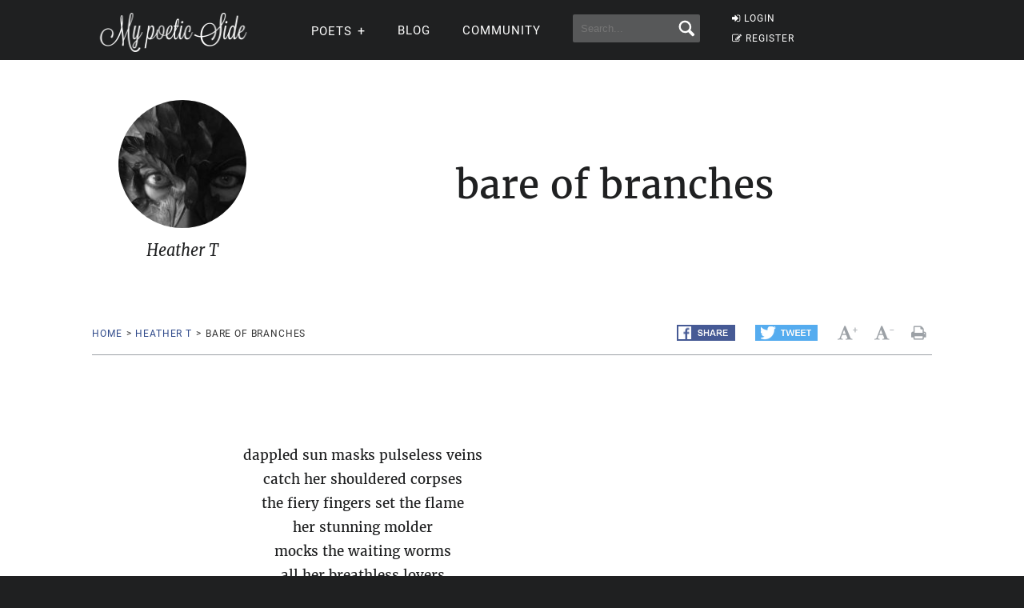

--- FILE ---
content_type: text/html; charset=UTF-8
request_url: https://mypoeticside.com/show-poem-79845
body_size: 8950
content:
<!DOCTYPE html><html xmlns="https://www.w3.org/1999/xhtml" lang="es"><head profile="https://gmpg.org/xfn/11">
	<title>bare of branches Poem, by Heather T, at My poetic side</title>
      
    <meta charset="utf-8"/>   
        
        <link rel="preconnect dns-prefetch" href="https://www.googletagmanager.com" />
    <link rel="preconnect dns-prefetch" href="https://securepubads.g.doubleclick.net" />
    <link rel="preconnect dns-prefetch" href="https://c.amazon-adsystem.com" />
    
    	
    <link rel="preload" href="//mypoeticside.com/wp-content/themes/poemas/assets/frontend/font/Roboto-Regular.woff" as="font" type="font/woff" crossorigin="anonymous">
<link rel="preload" href="//mypoeticside.com/wp-content/themes/poemas/assets/frontend/font/Merriweather-Regular.woff" as="font" type="font/woff" crossorigin="anonymous">
<link rel="preload" href="//mypoeticside.com/wp-content/themes/poemas/assets/frontend/font/Merriweather-Bold.woff" as="font" type="font/woff" crossorigin="anonymous">
<link rel="preload" href="//mypoeticside.com/wp-content/themes/poemas/assets/frontend/font/Merriweather-Italic.woff" as="font" type="font/woff" crossorigin="anonymous">
<link rel="preload" href="//mypoeticside.com/wp-content/themes/poemas/assets/frontend/font/fontello.woff?31867732" as="font" type="font/woff" crossorigin="anonymous">


        <link rel="stylesheet" media="all" href="//mypoeticside.com/wp-content/themes/poemas/assets/frontend/css/screen20.css" />
   
   <meta property="og:image" content="https://mypoeticside.com/wp-content/themes/poemas/images/iconos/default-avatar.jpeg" />
    

	<link rel="alternate" type="application/rss+xml" title="RSS 2.0" href="//mypoeticside.com/feed" />
	<link rel="alternate" type="text/xml" title="RSS .92" href="//mypoeticside.com/feed" />
	<link rel="alternate" type="application/atom+xml" title="Atom 0.3" href="//mypoeticside.com/feed" />

	<link type="image/x-icon" href="//mypoeticside.com/favicon.ico" rel="shortcut icon" />
        
	<link rel="pingback" href="https://mypoeticside.com/xmlrpc.php" />
    





<meta name="viewport" content="width=device-width, initial-scale=1.0">




<style>
.timeline-event-label {font-size:11pt;line-height:25px}
</style>


    
    <script defer type="text/javascript" src="https://mypoeticside.com/jquery-3.6.1.min.js"></script>
<script async type="text/javascript" src="https://mypoeticside.com/header-js.js"></script>

    
<!-- Google tag (gtag.js) -->
<script async src="https://www.googletagmanager.com/gtag/js?id=G-SWVVG4B5VN"></script>
<script>
  window.dataLayer = window.dataLayer || [];
  function gtag(){dataLayer.push(arguments);}
  gtag('js', new Date());

  gtag('config', 'G-SWVVG4B5VN', {
  'user_properties': {
    'logged_in_status': 'not_logged_in'
  }
});

</script>


<!-- Meta Pixel Code -->
<script>
!function(f,b,e,v,n,t,s)
{if(f.fbq)return;n=f.fbq=function(){n.callMethod?
n.callMethod.apply(n,arguments):n.queue.push(arguments)};
if(!f._fbq)f._fbq=n;n.push=n;n.loaded=!0;n.version='2.0';
n.queue=[];t=b.createElement(e);t.async=!0;
t.src=v;s=b.getElementsByTagName(e)[0];
s.parentNode.insertBefore(t,s)}(window, document,'script',
'https://connect.facebook.net/en_US/fbevents.js');

    fbq('init', '1058420652330651');
    
fbq('track', 'PageView');


</script>
<noscript><img height="1" width="1" style="display:none"
src="https://www.facebook.com/tr?id=1058420652330651&ev=PageView&noscript=1"
/></noscript>
<!-- End Meta Pixel Code -->




</head>

<body>


<header id="header" class="header">
        <div class="menuwif">
            <!-- Logo -->
            
                        <a href="https://mypoeticside.com/" class="logo"><img src="https://mypoeticside.com/wp-content/themes/poemas/images/logo-retina.png" width="205px" height="49px" alt="My poetic side" /></a>
            
            
    
            <!-- Hamburger icon -->
            <input class="side-menu" type="checkbox" id="side-menu"/>
            <label class="hamb" for="side-menu"><span class="hamb-line"></span></label>
    <div id="form-mobile-buscar">
    <input class="search-movil" type="checkbox" id="search-movil"/>
    <label class="buscar-mobile" for="search-movil" onclick="uncheck('all');"><img src="https://mypoeticside.com/wp-content/themes/poemas/images/lupa-white.png" alt="Search" class="lupa-buscar" /></label>
    
                    <form id="form-mob" action="https://mypoeticside.com/search-my-poetic-side">
                      
                        <input type="hidden" name="cx" value="partner-pub-002894388858866893716:plqsde1jr_i" />
                        <input type="hidden" name="cof" value="FORID:10" />
                        <input type="hidden" name="ie" value="ISO-8859-1" />
                        <input type="text" name="q" class="input-search" placeholder="Search..." />
                        <input type="submit" class="input-submit" />
                			
						</form>
                    </div>
    
    
            <!-- Menu -->
            <nav class="nav">
                <ul class="menu">
                    
                                        <div id="order-perfil-guest" class="order-menu guesttopbottom">
                        <li class="guest-loginregister"><a href="https://mypoeticside.com/wp-login.php"><i class="icon-login">&nbsp;</i>LOGIN</a></li>
    					<li class="guest-loginregister"><a href="https://mypoeticside.com/wp-login.php?action=register"><i class="icon-edit">&nbsp;</i>REGISTER</a></li>
                    </div>
                                        
                    
                                        
                    <div class="order-menu">
                    <input class="nav-has-submenu-poet" type="checkbox" id="nav-has-submenu-poet"/>
                    <label class="submenu-poet-label" for="nav-has-submenu-poet" onclick="uncheck('nav-has-submenu-poet');"><li>POETS<span class="signo-submenu-global" id="signo-submenu-poet"></span></li></label>
                        <ul class="nav-submenu" id="nav-submenu-poet">
                            
      
      <li><a href="//mypoeticside.com/poets/maya-angelou-poems">Maya Angelou</a></li>
								<li><a href="//mypoeticside.com/poets/robert-frost-poems">Robert Frost</a></li>
								<li><a href="//mypoeticside.com/poets/emily-dickinson-poems">Emily Dickinson</a></li>
								<li><a href="//mypoeticside.com/poets/edgar-allan-poe-poems">Edgar Allan Poe</a></li>
								<li><a href="//mypoeticside.com/poets/langston-hughes-poems">Langston Hughes</a></li>
								<li><a href="//mypoeticside.com/poets/sylvia-plath-poems">Sylvia Plath</a></li>
								<li><a href="//mypoeticside.com/poets/pablo-neruda-poems">Pablo Neruda</a></li>
								<li><a href="//mypoeticside.com/poets/walt-whitman-poems">Walt Whitman</a></li>
								<li><a href="//mypoeticside.com/poets/william-wordsworth-poems">William Wordsworth</a></li>
								<li><a href="//mypoeticside.com/poets/william-blake-poems">William Blake</a></li>
								<li><a href="//mypoeticside.com/poets/william-shakespeare-poems">William Shakespeare</a></li>
								<li><a href="//mypoeticside.com/poets/dylan-thomas-poems">Dylan Thomas</a></li>
								<li><a href="//mypoeticside.com/poets/charles-bukowski-poems">Charles Bukowski</a></li>
								<li><a href="//mypoeticside.com/poets/john-keats-poems">John Keats</a></li>
								<li><a href="//mypoeticside.com/poets/robert-burns-poems">Robert Burns</a></li>
								<li><a href="//mypoeticside.com/poets/wilfred-owen-poems">Wilfred Owen</a></li>
								<li><a href="//mypoeticside.com/poets/rabindranath-tagore-poems">Rabindranath Tagore</a></li>
								<li><a href="//mypoeticside.com/poets/roald-dahl-poems">Roald Dahl</a></li>
								<li><a href="//mypoeticside.com/poets/rudyard-kipling-poems">Rudyard Kipling</a></li>
								
                                <li><a style="width:20px" href="//mypoeticside.com/a-browse">A</a></li>
                                <li><a style="width:20px" href="//mypoeticside.com/b-browse">B</a></li>
                                <li><a style="width:20px" href="//mypoeticside.com/c-browse">C</a></li>
                                <li><a style="width:20px" href="//mypoeticside.com/d-browse">D</a></li>
                                <li><a style="width:20px" href="//mypoeticside.com/e-browse">E</a></li>
                                <li><a style="width:20px" href="//mypoeticside.com/f-browse">F</a></li>
                                <li><a style="width:20px" href="//mypoeticside.com/g-browse">G</a></li>
                                <li><a style="width:20px" href="//mypoeticside.com/h-browse">H</a></li>
                                <li><a style="width:20px" href="//mypoeticside.com/i-browse">I</a></li>
								<li><a style="width:20px" href="//mypoeticside.com/j-browse">J</a></li>
                                <li><a style="width:20px" href="//mypoeticside.com/k-browse">K</a></li>
                                <li><a style="width:20px" href="//mypoeticside.com/l-browse">L</a></li>
                                <li><a style="width:20px" href="//mypoeticside.com/m-browse">M</a></li>
                                <li><a style="width:20px" href="//mypoeticside.com/n-browse">N</a></li>
                                <li><a style="width:20px" href="//mypoeticside.com/o-browse">O</a></li>
                                <li><a style="width:20px" href="//mypoeticside.com/p-browse">P</a></li>
                                <li><a style="width:20px" href="//mypoeticside.com/q-browse">Q</a></li>
                                <li><a style="width:20px" href="//mypoeticside.com/r-browse">R</a></li>
								<li><a style="width:20px" href="//mypoeticside.com/s-browse">S</a></li>
                                <li><a style="width:20px" href="//mypoeticside.com/t-browse">T</a></li>
                                <li><a style="width:20px" href="//mypoeticside.com/u-browse">U</a></li>
                                <li><a style="width:20px" href="//mypoeticside.com/v-browse">V</a></li>
                                <li><a style="width:20px" href="//mypoeticside.com/w-browse">W</a></li>
                                <li><a style="width:20px" href="//mypoeticside.com/x-browse">X</a></li>
                                <li><a style="width:20px" href="//mypoeticside.com/y-browse">Y</a></li>
                                <li><a style="width:20px" href="//mypoeticside.com/z-browse">Z</a></li>
                            
                        </ul>
                        </div>
                    
                                        
                    <div class="order-menu">
                    <li><a href="//mypoeticside.com/blog">Blog</a></li>
                    </div>
                    
                    <div class="order-menu">
                    <li><a href="//mypoeticside.com/community">Community</a></li>
                    </div>
                    
                    
                    <div class="order-menu">
                    <li id="form-header-buscar">
                    <form action="//mypoeticside.com/search-my-poetic-side">
                      
                        <input type="hidden" name="cx" value="partner-pub-002894388858866893716:plqsde1jr_i" />
                        <input type="hidden" name="cof" value="FORID:10" />
                        <input type="hidden" name="ie" value="ISO-8859-1" />
                                                <input type="text" name="q" class="input-search" placeholder="Search..." />
                        <input type="submit" class="input-submit" />
                			
						</form>
                    </li>
                    
                    </div>
                        
                </ul>
            </nav>
        </div>
    </header>
    
    
 
            
            									

<div id="poema-content" class="page">

<style>
.grow {
  transition: padding 0.5s;
  -webkit-transition: padding 0.5s;
  overflow: hidden;
}
.grow:hover {
  padding-bottom: 150px !important;
  padding-top: 75px !important;
}

#editlink {
    opacity:0;   
    -webkit-transition:.5s;
    -moz-transition:.5s;
    -o-transition:.5s;
    -ms-transition:.5s;
    transition:.5s;
    float:right;
    background: #000;
    padding:10px;
    border: 1px solid #fff;
    font-size:13px;
}
#editlink a {
    color:#fff;
}
#header-post:hover #editlink {
    opacity:1;
}


.feed-poemas #header-post .container .post-autor div {height:90px;width:90px}
 .feed-poemas #header-post {padding:0;margin-bottom:20px}
 .feed-poemas #header-post .container {padding: 30px 0;border-top: 1px solid #cbc7c7;}
 .feed-poemas #header-post a {color: #000;}
 .feed-poemas #wrap {padding: 0 0 40px 0;}
.feed-poemas #header-post .container .post-autor .title-content {margin-bottom: 10px;}
.show-comments-feed.btn.btn-lg {margin-bottom: 40px;display:none}
.feed-poemas .show-comments-feed.btn.btn-lg {display:block}
.feed-poemas #nav-post {border: 0;}
.feed-poemas .comshidden {display: none;}

.icon-star-empty::before {
	content: '\e80f';
}

.fa-hearto::before, .fa-heart::before {
    margin-right: 8px;
}
  .fa-heart::before{content:"\2764";color:red !important}
  .fa-heart-o::before{content:"\2764";color:gray !important;}
  
  .fa-heart::before{content:"";display:inline-block;height:27px;width:27px;background-image: url('data:image/svg+xml;utf8,<svg xmlns="http://www.w3.org/2000/svg" viewBox="0 0 22 22"><path fill="red" d="M12 21.35l-1.45-1.32C5.4 15.36 2 12.28 2 8.5 2 5.42 4.42 3 7.5 3c1.74 0 3.41.81 4.5 2.09C13.09 3.81 14.76 3 16.5 3 19.58 3 22 5.42 22 8.5c0 3.78-3.4 6.86-8.55 11.54L12 21.35z"/></svg>');
  background-size: cover;fill:red;color:red}
  .fa-hearto::before{content:"";display:inline-block;height:27px;width:27px;background-image: url('data:image/svg+xml;utf8,<svg xmlns="http://www.w3.org/2000/svg" viewBox="0 0 22 22"><path fill="gray" d="M12 21.35l-1.45-1.32C5.4 15.36 2 12.28 2 8.5 2 5.42 4.42 3 7.5 3c1.74 0 3.41.81 4.5 2.09C13.09 3.81 14.76 3 16.5 3 19.58 3 22 5.42 22 8.5c0 3.78-3.4 6.86-8.55 11.54L12 21.35z"/></svg>');
  background-size: cover;fill:gray;color:gray}
  
  
  
  
  @media (min-width: 1024px) {
    
    #comments.comments-poem {
	display: flex;
	flex-wrap: wrap;
}

  #comments > .left {
	width: 100% !important;
    padding: 0 !important;
	order:2;
}

#comments > .right {

	float: left;
	width: 100% !important;
    order:1;
}

#comments > .right .card {
	width: 100% !important;
}

.list-comments li .list-comments-item .left {
	width: 16%;
}

.list-comments li .list-comments-item .right {
	width: 84%;
}

.item-fixed {
	position: unset !important;
}

}


  
 @media (min-width: 768px) {
  .feed-poemas .title-poem {font-size: 38px;}
  .feed-poemas #header-post {margin-bottom:0}
  .fa-hearto::before, .fa-heart::before {
    margin-right: 0px;
}
}
</style>

<div class="each-poema">
		<div id="header-post">

			<div class="container">
            <h1 class="title-poem">bare of branches</h1>
				<div class="post-autor">
                
                
					                
                    <div style="background:url(//mypoeticside.com/wp-content/uploads/2017/06/userphoto/98d491e.jpeg);background-size: cover;" alt="" /></div>
					<h2 class="title-content">Heather T</h2>
				</div>
				
                
                                
			</div>
		</div>
		<div class="container">
        
                
			<nav id="nav-post" class="clearfix">
				<ul class="breadcrumbs left">
					<li><a href="//mypoeticside.com/">Home</a><span>></span></li> 
					<li><a href="//mypoeticside.com/user-10934">Heather T</a><span>></span></li>
					<li>bare of branches</li>
 				</ul>
 				<div class="right clearfix">
	 				<ul class="share-buttons left">
                    
                        <li><a href="https://www.facebook.com/sharer/sharer.php?u=https://mypoeticside.com/show-poem-79845" target="_blank"><img src="//mypoeticside.com/wp-content/themes/poemas/images/fb-compartir.png"></a></li>
	    				<li><a href="https://twitter.com/intent/tweet/?text=bare+of+branches&url=https://mypoeticside.com/show-poem-79845&via=my_poetic_side" target="_blank"><img src="//mypoeticside.com/wp-content/themes/poemas/images/tw-twittear.png"></a></li>		 			</ul>
	 				<ul class="actions-post right">
	 					<li><a href="#"><i class="icon-font" id="incfont">&nbsp;</i><span>+</span></a></li>
	 					<li><a href="#"><i class="icon-font" id="decfont">&nbsp;</i><span>-</span></a></li>
	 					<li><a target="_blank" href="//mypoeticside.com/print-79845"><i class="icon-print">&nbsp;</i></a></li>
                        
                        	 				</ul>
	 			</div>
			</nav>
		</div>
        
        <div id="wrap">
			<div class="container">
				

    <div id="content">
	<div class="block-content">
    
            <div align="center">        
                        
                        </div>						<div class="poem-entry" id="contentfont">
                        
                        <style>.poem-entry p {line-height:180%;margin:auto;width:100%}</style><p>&nbsp;</p>
<p>&nbsp;</p>
<p>dappled sun masks pulseless veins</p>
<p>catch her shouldered corpses</p>
<p>the fiery fingers set the flame</p>
<p>her stunning molder</p>
<p>mocks the waiting worms</p>
<p>all her breathless lovers</p>
<p>&nbsp;</p>
<p><em>believers</em></p>
<p>&nbsp;</p>
<p>of beautiful death</p>
<p>embrace the dark eventual</p>
<p>&nbsp;</p>
<p><em>what is left</em></p>
<p>&nbsp;</p>
<p>the harlot bares her branches</p>
<p>to eyes-wide biting night</p>
<p>where the crisp of bones fragment</p>
<p>beneath secret feet and lift</p>
<p>their dust howls in the truth</p>
<p>of autumn's moon</p>
<p>&nbsp;</p>
<p>that cannot hide</p>
<p>below her scattering dress</p>
<p>this patient haunting</p>
<p>where their skeletons</p>
<p>moan lower</p>
<p>in some places</p>
<p>&nbsp;</p>
<p><em>lover</em></p>
<p>&nbsp;</p>
<p>if you will dig me deep enough</p>
<p>you will find the moss damp</p>
<p>where I will only sleep</p>
<p>until panting winds</p>
<p>quicken me to twine</p>
<p>once more around your limbs</p>
<p>&nbsp;</p>
<p><em>and rise</em></p>
<p>&nbsp;</p>
<p>your vernal Lazarus&nbsp;</p>
      
<div class="likebox">
  
  <button data-authorId="10934" data-metaId="79845" data-tipo="1" href="javascript:void();" class="heart fa fa-hearto"> <span class="liketext">LIKE</span> <span class="numlikes" id="numlikes">0</span> </button><style>
    
    .favorite-toggle{  color: #1f2021;}
    .likebox{display:flow-root;}
    .icon-star::before {color: #ffa371;}
    
    .heart{margin-bottom:25px}
    
    .feed-poemas #nav-post {display: none;}
    
    @media (min-width: 768px){
        .likebox{display:flex;  justify-content: space-evenly;}
        .heart{margin-bottom:0}
        .feed-poemas #nav-post {display: block;}
    }
    </style><button style="font-size: 30px;padding: 0px 16px 2px 8px;height: 47px;" href="javascript:void();"><span class="liketext"><a class="favorite-toggle" rel="nofollow" href="#" data-url="y79845"><i class="icon-star-empty" style="font-size:30px;color:gray;">&nbsp;</i> FAVORITE</a></span></button><div id="likeboxerror"></div>
</div>

<script type="text/javascript">
document.addEventListener('DOMContentLoaded', function() {
    var hearts = document.querySelectorAll('.heart.fa');
    hearts.forEach(function(heart) {
        heart.addEventListener('click', function() {
            document.getElementById("likeboxerror").innerHTML = "<br /><br /><strong><a href=\"//mypoeticside.com/wp-login.php?action=register&redirect_to=https%3A%2F%2Fmypoeticside.com%3A443%2Fshow-poem-79845\">Sign up to hit Like on this poem</a>, or if you are already registered, <a href=\"//mypoeticside.com/wp-login.php?redirect_to=https%3A%2F%2Fmypoeticside.com%3A443%2Fshow-poem-79845\">login here</a>.</strong>";
        });
    });
});
</script>


						</div>
						<!--/poem-entry-->
                        

                        
					</div>
					<!--/block-content--> 
                    
                                        
                    <div class="card clearfix datospoema">
												<ul class="list-border">
                        
                        
                        
                        <li><strong>
                        Author:    
    </strong> 
	<a href="//mypoeticside.com/user-10934">Heather T</a> (<img alt="Offline" src="//mypoeticside.com/wp-content/themes/poemas/images/useroff.gif"> Offline)</li><li><strong>
Published: </strong>
September 1st, 2017 10:14</li>

<li><strong>Comment from author about the poem: </strong>It's nearly FALL! I hope to catch up with all of you sooner than soon.</li><li><strong>Category:</strong> Unclassified</li>
<li><strong>Views:</strong> 
123</li>
<li><span class="usu-favs"></span></li>                    
                        
						</ul>
					</div>
					<!--/box-card-->

                      
                    
                    
                    </div>
				<!--/content-->

                    
                    
			

    
    

   

</div>
        </div>
        
        </div>
		<!--/wrap--><div id="scrollRecomendacion"> 

    <div class="recomendacion">
        <div class="recomendacion-content">
            <span class="recomendacion-titulo">Get a free collection of Classic Poetry &darr;</span>
            <div class="recomendacion-posts">
            
            <form action="https://newsletter.mypoeticside.com/def-sendy/subscribe" method="POST" accept-charset="utf-8">
        <img src="https://mypoeticside.com/1700690941.png" loading="lazy" class="ebook-overlay" />
        <br class="nomobile" />
        
        <span class="lista-tics-newsletter"><strong>&#10004;</strong> Receive the ebook in seconds</span>
        <span class="lista-tics-newsletter"><strong>&#10004;</strong> 50 poems from 50 different authors</span>
    	    
    	<input type="email" placeholder="Email" name="email" id="email" required /><br/>
        <p style="display:inline-block;width:auto;margin: 10px 0 10px 0 !important;" class="g-recaptcha" data-sitekey="6Lc4FbwpAAAAAESGoMT043UeBmElITyTWxP8qhnS"></p>
    		
    	<div style="display:none;">
	<label for="hp">HP</label><br/>
	<input type="text" name="hp" id="hp"/>
	</div>
    	<input type="hidden" name="list" value="q5NsNzvtFG0sp1AiX3ySgA"/>
    	<input type="hidden" name="subform" value="yes"/>
    	<input class="btn btn-blue btn-lg left" style="margin-top: 5px;" type="submit" name="submit" id="submit" value="Get the book" />
    </form>
            
            </div>
        </div>
        <button id="closeScrollRecomendacion" class="close-btn">Close</button>
    </div>
</div>
                
                <div id="abrelayer"></div>
                
                
                <script defer src="https://mypoeticside.com/overlay-js.js"></script>
    <div class="container">
	<div id="comments" class="comments-poem clearfix">
    
		<div class="left">
        
        <a href="#" class="show-comments-feed btn btn-lg">Comments +</a>        
        <div class="comshidden">
        
                
			<h3 class="title-content">Comments<span class="bg-box bg-box-blue bg-box-md">10</span></h3>

			<ul class="list-comments">
                        <li class="card clearfix">
					<div class="list-comments-item clearfix">
						<div class="left">
                        					
							<a href="//mypoeticside.com/user-10507" class="avatar-comment"><img src="//mypoeticside.com/wp-content/uploads/2017/05/userphoto/thumb_792b739.jpeg"></a>
						</div>
						<div class="right">
							<a href="//mypoeticside.com/user-10507">WL Schuett</a>
                            							<time class="text-small">September 1st, 2017 11:21</time>
							<p>Full of imagery beautiful dark and deep , cool poem well done </p>						</div>
					</div>
					<footer class="clearfix">
						<ul class="left">
                        
                        
                			
						</ul>
                        					</footer>
                    
                                              
					
                    
                    <ul class="list-comments-answers"><li>
							<div class="list-comments-item clearfix">
								<div class="left">
                                <a href="//mypoeticside.com/user-10934" class="avatar-comment"><img src="//mypoeticside.com/wp-content/uploads/2017/06/userphoto/thumb_98d491e.jpeg"></a>
								</div>
								<div class="right">
									<a href="//mypoeticside.com/user-10934">Heather T</a><time class="text-small">September 1st, 2017 17:08</time>
									<p>Thank you for the read, WL!</p>
								</div>
							</div>
							<footer class="clearfix">
								<ul class="left"></ul>
							</footer>
						</li></ul></li>                    
				
                                <li class="card clearfix">
					<div class="list-comments-item clearfix">
						<div class="left">
                        					
							<a href="//mypoeticside.com/user-11100" class="avatar-comment"><img src="//mypoeticside.com/wp-content/uploads/2017/06/userphoto/thumb_6124ff6.jpeg"></a>
						</div>
						<div class="right">
							<a href="//mypoeticside.com/user-11100">FredPeyer</a>
                            							<time class="text-small">September 1st, 2017 12:51</time>
							<p>Finally! You are back with a beauty!<br />
Missed your fine writing, your incredible word choices, your imagination! Now this one has it all!</p>						</div>
					</div>
					<footer class="clearfix">
						<ul class="left">
                        
                        
                			
						</ul>
                        					</footer>
                    
                                              
					
                    
                    <ul class="list-comments-answers"><li>
							<div class="list-comments-item clearfix">
								<div class="left">
                                <a href="//mypoeticside.com/user-10934" class="avatar-comment"><img src="//mypoeticside.com/wp-content/uploads/2017/06/userphoto/thumb_98d491e.jpeg"></a>
								</div>
								<div class="right">
									<a href="//mypoeticside.com/user-10934">Heather T</a><time class="text-small">September 1st, 2017 19:56</time>
									<p>Thank you! We had a blustery, rainy day with Harvey remnants overhead, so my muse started whispering about autumn trees, leaves and branchy weirdness.</p>
								</div>
							</div>
							<footer class="clearfix">
								<ul class="left"></ul>
							</footer>
						</li><li>
							<div class="list-comments-item clearfix">
								<div class="left">
                                <a href="//mypoeticside.com/user-11100" class="avatar-comment"><img src="//mypoeticside.com/wp-content/uploads/2017/06/userphoto/thumb_6124ff6.jpeg"></a>
								</div>
								<div class="right">
									<a href="//mypoeticside.com/user-11100">FredPeyer</a><time class="text-small">September 1st, 2017 20:19</time>
									<p>Hope you did not get any flooding!</p>
								</div>
							</div>
							<footer class="clearfix">
								<ul class="left"></ul>
							</footer>
						</li><li>
							<div class="list-comments-item clearfix">
								<div class="left">
                                <a href="//mypoeticside.com/user-10934" class="avatar-comment"><img src="//mypoeticside.com/wp-content/uploads/2017/06/userphoto/thumb_98d491e.jpeg"></a>
								</div>
								<div class="right">
									<a href="//mypoeticside.com/user-10934">Heather T</a><time class="text-small">September 1st, 2017 21:05</time>
									<p>South and west of us had downpours and tornado watches. Light afflictions compared to the previous devastation of Harvey.</p>
								</div>
							</div>
							<footer class="clearfix">
								<ul class="left"></ul>
							</footer>
						</li></ul></li>                    
				
                                <li class="card clearfix">
					<div class="list-comments-item clearfix">
						<div class="left">
                        					
							<a href="//mypoeticside.com/user-10922" class="avatar-comment"><img src="//mypoeticside.com/wp-content/uploads/2017/06/userphoto/thumb_2abd70a.jpeg"></a>
						</div>
						<div class="right">
							<a href="//mypoeticside.com/user-10922">sue.evans</a>
                            							<time class="text-small">September 1st, 2017 13:04</time>
							<p>Wow I bow to the use of such beautiful language!</p>						</div>
					</div>
					<footer class="clearfix">
						<ul class="left">
                        
                        
                			
						</ul>
                        					</footer>
                    
                                              
					
                    
                    <ul class="list-comments-answers"><li>
							<div class="list-comments-item clearfix">
								<div class="left">
                                <a href="//mypoeticside.com/user-10934" class="avatar-comment"><img src="//mypoeticside.com/wp-content/uploads/2017/06/userphoto/thumb_98d491e.jpeg"></a>
								</div>
								<div class="right">
									<a href="//mypoeticside.com/user-10934">Heather T</a><time class="text-small">September 1st, 2017 19:57</time>
									<p>Aw Sue, lol. I'm so glad you enjoyed!</p>
								</div>
							</div>
							<footer class="clearfix">
								<ul class="left"></ul>
							</footer>
						</li></ul></li>                    
				
                                <li class="card clearfix">
					<div class="list-comments-item clearfix">
						<div class="left">
                        					
							<a href="//mypoeticside.com/user-8795" class="avatar-comment"><img src="//mypoeticside.com/wp-content/uploads/2017/01/userphoto/thumb_d807b13.jpeg"></a>
						</div>
						<div class="right">
							<a href="//mypoeticside.com/user-8795">Fay Slimm.</a>
                            							<time class="text-small">September 1st, 2017 13:56</time>
							<p>Missed your incredible writing dear Heather but this re-entry more than makes up for your short time of absence. Great choice of image around which to scribe as only you can  - - glorious imagery in every line.   </p>						</div>
					</div>
					<footer class="clearfix">
						<ul class="left">
                        
                        
                			
						</ul>
                        					</footer>
                    
                                              
					
                    
                    <ul class="list-comments-answers"><li>
							<div class="list-comments-item clearfix">
								<div class="left">
                                <a href="//mypoeticside.com/user-10934" class="avatar-comment"><img src="//mypoeticside.com/wp-content/uploads/2017/06/userphoto/thumb_98d491e.jpeg"></a>
								</div>
								<div class="right">
									<a href="//mypoeticside.com/user-10934">Heather T</a><time class="text-small">September 1st, 2017 20:00</time>
									<p>What a sweet comment, my friend. You spur me on! I really like that profile picture.</p>
								</div>
							</div>
							<footer class="clearfix">
								<ul class="left"></ul>
							</footer>
						</li></ul></li>                    
				
                                <li class="card">
					<div class="list-comments-item clearfix">
						<div class="left">
                        					
							<a href="//mypoeticside.com/user-12266" class="avatar-comment"><img src="//mypoeticside.com/wp-content/uploads/2017/08/userphoto/thumb_d347617.jpeg"></a>
						</div>
						<div class="right">
							<a href="//mypoeticside.com/user-12266">dusk arising</a>
                            							<time class="text-small">September 1st, 2017 20:26</time>
							<p>I grow verdant with envy of your wonderful woodland wizardry here. Beautiful. </p>						</div>
					</div>
					<footer class="clearfix">
						<ul class="left">
                        
                        
                			
						</ul>
                        					</footer>
                    
                                              
					
                    
                                        
				
                                <li class="card">
					<div class="list-comments-item clearfix">
						<div class="left">
                        					
							<a href="//mypoeticside.com/user-8282" class="avatar-comment"><img src="//mypoeticside.com/wp-content/uploads/2016/11/userphoto/thumb_35b5d34.jpeg"></a>
						</div>
						<div class="right">
							<a href="//mypoeticside.com/user-8282">Michael Edwards</a>
                            							<time class="text-small">September 2nd, 2017 00:17</time>
							<p>Stunning - and to think I almost missed it - a real treat to read Heather. </p>						</div>
					</div>
					<footer class="clearfix">
						<ul class="left">
                        
                        
                			
						</ul>
                        					</footer>
                    
                                              
					
                    
                                        
				
                                <li class="card">
					<div class="list-comments-item clearfix">
						<div class="left">
                        					
							<a href="//mypoeticside.com/user-9336" class="avatar-comment"><img src="//mypoeticside.com/wp-content/uploads/2017/02/userphoto/thumb_91c2a16.jpeg"></a>
						</div>
						<div class="right">
							<a href="//mypoeticside.com/user-9336">Goldfinch60</a>
                            							<time class="text-small">September 2nd, 2017 00:57</time>
							<p>Super write.  Unfortunately by scattering her dress around means that I will have to pick up the rags from my garden.</p>						</div>
					</div>
					<footer class="clearfix">
						<ul class="left">
                        
                        
                			
						</ul>
                        					</footer>
                    
                                              
					
                    
                                        
				
                                <li class="card">
					<div class="list-comments-item clearfix">
						<div class="left">
                        					
							<a href="//mypoeticside.com/user-11900" class="avatar-comment"><img src="//mypoeticside.com/wp-content/uploads/2017/08/userphoto/thumb_2297621.jpeg"></a>
						</div>
						<div class="right">
							<a href="//mypoeticside.com/user-11900">Alf W</a>
                            							<time class="text-small">September 2nd, 2017 11:06</time>
							<p>I love the imagery here too  Heather, and it took me into the depths of your poem.. well done!</p>						</div>
					</div>
					<footer class="clearfix">
						<ul class="left">
                        
                        
                			
						</ul>
                        					</footer>
                    
                                              
					
                    
                                        
				
                                <li class="card">
					<div class="list-comments-item clearfix">
						<div class="left">
                        					
							<a href="//mypoeticside.com/user-11337" class="avatar-comment"><img src="//mypoeticside.com/wp-content/uploads/2017/07/userphoto/thumb_73fc1fc.jpeg"></a>
						</div>
						<div class="right">
							<a href="//mypoeticside.com/user-11337">Nicholas Browning</a>
                            							<time class="text-small">September 9th, 2017 08:34</time>
							<p>This is fantastic. </p>						</div>
					</div>
					<footer class="clearfix">
						<ul class="left">
                        
                        
                			
						</ul>
                        					</footer>
                    
                                              
					
                    
                                        
				
                                <li class="card">
					<div class="list-comments-item clearfix">
						<div class="left">
                        					
							<a href="//mypoeticside.com/user-11757" class="avatar-comment"><img src="//mypoeticside.com/wp-content/uploads/2017/07/userphoto/thumb_beeeb4b.jpeg"></a>
						</div>
						<div class="right">
							<a href="//mypoeticside.com/user-11757">Edward Charles McDevitt</a>
                            							<time class="text-small">October 1st, 2017 08:47</time>
							<p>What an amazing write Heather!  I love the picture posted as well which brought a total new meaning to the words you used!  Thanks for sharing some of your deepest thoughts Heather!!!</p>						</div>
					</div>
					<footer class="clearfix">
						<ul class="left">
                        
                        
                			
						</ul>
                        					</footer>
                    
                                              
					
                    
                                        
				
                </ul></div>
            </div>
        <!--/left--><br /><br /><span class="linejait">To be able to comment and rate this poem, you must be registered. <a href="//mypoeticside.com/wp-login.php?action=register&redirect_to=https%3A%2F%2Fmypoeticside.com%3A443%2Fshow-poem-79845">Register here</a> or if you are already registered, <a href="//mypoeticside.com/wp-login.php?redirect_to=https%3A%2F%2Fmypoeticside.com%3A443%2Fshow-poem-79845">login here</a>.</span>    
    
    </div>
			<!--/right-->
    
            
            
            
            	</div>

	</div>
	<!--/comments-->

</div>
<div id="bottom" style="padding:0;"></div>
	<div id="site-footer" style="padding-bottom:5px">
		<div class="container">
			<ul class="left">
                				<li><a href="//mypoeticside.com/privacy-policy" rel="nofollow">Privacy</a></li>
                <li><a href="//mypoeticside.com/terms-of-service" rel="nofollow">TOS</a></li>
                <li><a href="//mypoeticside.com/contact-us" rel="nofollow">Contact Us</a></li>
                <span id="icons-footer">
                <a href="//mypoeticside.com/feed"><img loading="lazy" style="margin-right:10px" src="//mypoeticside.com/wp-content/themes/poemas/images/iconos/rss-variation.png" alt="Feed RSS" /></a>
                <a href="https://www.facebook.com/MyPoeticSide/"><img loading="lazy" style="margin-right:10px" src="//mypoeticside.com/wp-content/themes/poemas/images/iconos/facebook-variation.png" alt="Facebook" /></a>
                <a href="https://twitter.com/My_poetic_side"><img loading="lazy" src="//mypoeticside.com/wp-content/themes/poemas/images/iconos/twitter-variation.png" alt="Twitter" /></a>
                </span>
                			</ul>
			<a href="//mypoeticside.com/" class="right logo-footer">				
				                     <img src="//mypoeticside.com/logo-icon-white-96.png" loading="lazy" width="48px" height="48px" style="position: relative;top: -2px;margin-right: 10px;" alt="My poetic side" />
                     <img src="//mypoeticside.com/wp-content/themes/poemas/images/logo-home.png" loading="lazy" width="205px" height="49px" alt="My poetic side" />
			</a>
		</div>
		<!--/container-->
        
	</div>
	<!--/site-footer-->

	<a href="#" id="go-top" class="hide"><i class="icon-right-open" aria-label="Top">&nbsp;</i></a>

    
    <!--Scripts-->

    
    
          
    <script type="text/javascript" src="https://mypoeticside.com/app-new-scroll-7.js" defer></script><script type="speculationrules">
{"prefetch":[{"source":"document","where":{"and":[{"href_matches":"\/*"},{"not":{"href_matches":["\/wp-*.php","\/wp-admin\/*","\/wp-content\/uploads\/*","\/wp-content\/*","\/wp-content\/plugins\/*","\/wp-content\/themes\/poemas\/*","\/*\\?(.+)"]}},{"not":{"selector_matches":"a[rel~=\"nofollow\"]"}},{"not":{"selector_matches":".no-prefetch, .no-prefetch a"}}]},"eagerness":"conservative"}]}
</script>


<script defer src="https://static.cloudflareinsights.com/beacon.min.js/vcd15cbe7772f49c399c6a5babf22c1241717689176015" integrity="sha512-ZpsOmlRQV6y907TI0dKBHq9Md29nnaEIPlkf84rnaERnq6zvWvPUqr2ft8M1aS28oN72PdrCzSjY4U6VaAw1EQ==" data-cf-beacon='{"version":"2024.11.0","token":"524805afde8742188652381c1f2cec4a","r":1,"server_timing":{"name":{"cfCacheStatus":true,"cfEdge":true,"cfExtPri":true,"cfL4":true,"cfOrigin":true,"cfSpeedBrain":true},"location_startswith":null}}' crossorigin="anonymous"></script>
</body>
</html>
<!-- Dynamic page generated in 0.066 seconds. -->
<!-- Cached page generated by WP-Super-Cache on 2025-11-19 12:14:27 -->

<!-- super cache -->

--- FILE ---
content_type: application/javascript; charset=utf-8
request_url: https://fundingchoicesmessages.google.com/f/AGSKWxUkWsAQmeqkERQ7v2fNKOm92eG5OtBww2QH-Dmy6v4kbqLw3uLh7e3C4Wg1jI0P2LksjaAqJQXnrqlXyVbhmeKWoH5ytgISNPdg5pcUJCPpuUnkT67DCZKswc1E1rMSIlBeRgZ_ENeJFOKAaJk_BaGkaf3huNfrpaJSD9BZdCetRtkDGImcL5zcCWgE/__advertisement./ugoads./adsbyadsn./technomedia./adsrich.
body_size: -1293
content:
window['3e835062-140e-41d1-9dd6-6319a6c7d951'] = true;